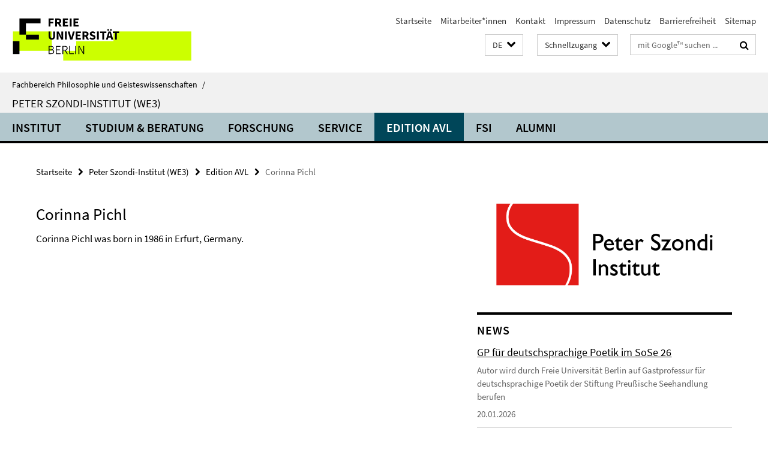

--- FILE ---
content_type: text/html; charset=utf-8
request_url: https://www.geisteswissenschaften.fu-berlin.de/we03/index.html?comp=navbar&irq=1&pm=0
body_size: 5166
content:
<!-- BEGIN Fragment default/26011920/navbar-wrapper/20706727/1708594602/?201441:1800 -->
<!-- BEGIN Fragment default/26011920/navbar/b430c1e892204e3e3707286af41ca0d9d3d1c4bb/?180531:86400 -->
<nav class="main-nav-container no-print nocontent" style="display: none;"><div class="container main-nav-container-inner"><div class="main-nav-scroll-buttons" style="display:none"><div id="main-nav-btn-scroll-left" role="button"><div class="fa fa-angle-left"></div></div><div id="main-nav-btn-scroll-right" role="button"><div class="fa fa-angle-right"></div></div></div><div class="main-nav-toggle"><span class="main-nav-toggle-text">Menü</span><span class="main-nav-toggle-icon"><span class="line"></span><span class="line"></span><span class="line"></span></span></div><ul class="main-nav level-1" id="fub-main-nav"><li class="main-nav-item level-1 has-children" data-index="0" data-menu-item-path="/we03/institut" data-menu-shortened="0" id="main-nav-item-institut"><a class="main-nav-item-link level-1" href="/we03/institut/index.html">Institut</a><div class="icon-has-children"><div class="fa fa-angle-right"></div><div class="fa fa-angle-down"></div><div class="fa fa-angle-up"></div></div><div class="container main-nav-parent level-2" style="display:none"><a class="main-nav-item-link level-1" href="/we03/institut/index.html"><span>Zur Übersichtsseite Institut</span></a></div><ul class="main-nav level-2"><li class="main-nav-item level-2 " data-menu-item-path="/we03/institut/termine"><a class="main-nav-item-link level-2" href="/we03/institut/termine/index.html">Termine am Institut</a></li><li class="main-nav-item level-2 " data-menu-item-path="/we03/institut/Profil"><a class="main-nav-item-link level-2" href="/we03/institut/Profil/index.html">Profil</a></li><li class="main-nav-item level-2 " data-menu-item-path="/we03/institut/Schwerpunkte"><a class="main-nav-item-link level-2" href="/we03/institut/Schwerpunkte/index.html">Schwerpunkte</a></li><li class="main-nav-item level-2 has-children" data-menu-item-path="/we03/institut/mitarbeiter"><a class="main-nav-item-link level-2" href="/we03/institut/mitarbeiter/index.html">Mitarbeiter*innen</a><div class="icon-has-children"><div class="fa fa-angle-right"></div><div class="fa fa-angle-down"></div><div class="fa fa-angle-up"></div></div><ul class="main-nav level-3"><li class="main-nav-item level-3 " data-menu-item-path="/we03/institut/mitarbeiter/Sekretariate"><a class="main-nav-item-link level-3" href="/we03/institut/mitarbeiter/Sekretariate/index.html">Sekretariate</a></li><li class="main-nav-item level-3 " data-menu-item-path="/we03/institut/mitarbeiter/ProfessorInnen"><a class="main-nav-item-link level-3" href="/we03/institut/mitarbeiter/ProfessorInnen/index.html">Professor*innen</a></li><li class="main-nav-item level-3 " data-menu-item-path="/we03/institut/mitarbeiter/wissmitarbeiter"><a class="main-nav-item-link level-3" href="/we03/institut/mitarbeiter/wissmitarbeiter/index.html">Wissenschaftliche Mitarbeiter*innen</a></li><li class="main-nav-item level-3 " data-menu-item-path="/we03/institut/mitarbeiter/WiMi_Drittmittel"><a class="main-nav-item-link level-3" href="/we03/institut/mitarbeiter/WiMi_Drittmittel/index.html">Mitarbeiter*innen in Drittmittel-Projekten</a></li><li class="main-nav-item level-3 " data-menu-item-path="/we03/institut/mitarbeiter/privatdozenten"><a class="main-nav-item-link level-3" href="/we03/institut/mitarbeiter/privatdozenten/index.html">Privatdozent*innen</a></li><li class="main-nav-item level-3 " data-menu-item-path="/we03/institut/mitarbeiter/Lehrbeauftragte"><a class="main-nav-item-link level-3" href="/we03/institut/mitarbeiter/Lehrbeauftragte/index.html">Lehrbeauftragte</a></li><li class="main-nav-item level-3 " data-menu-item-path="/we03/institut/mitarbeiter/Stud_-Hilfskraefte"><a class="main-nav-item-link level-3" href="/we03/institut/mitarbeiter/Stud_-Hilfskraefte/index.html">Studentische Hilfskräfte</a></li><li class="main-nav-item level-3 has-children" data-menu-item-path="/we03/institut/mitarbeiter/ehemalige"><a class="main-nav-item-link level-3" href="/we03/institut/mitarbeiter/ehemalige/index.html">Ehemalige Mitarbeiter*innen</a><div class="icon-has-children"><div class="fa fa-angle-right"></div><div class="fa fa-angle-down"></div><div class="fa fa-angle-up"></div></div><ul class="main-nav level-4"><li class="main-nav-item level-4 " data-menu-item-path="/we03/institut/mitarbeiter/ehemalige/Achtnich"><a class="main-nav-item-link level-4" href="/we03/institut/mitarbeiter/ehemalige/Achtnich/index.html">Dr. Leonie Achtnich</a></li></ul></li></ul></li><li class="main-nav-item level-2 has-children" data-menu-item-path="/we03/institut/gastprofessuren"><a class="main-nav-item-link level-2" href="/we03/institut/gastprofessuren/index.html">Gastprofessuren</a><div class="icon-has-children"><div class="fa fa-angle-right"></div><div class="fa fa-angle-down"></div><div class="fa fa-angle-up"></div></div><ul class="main-nav level-3"><li class="main-nav-item level-3 has-children" data-menu-item-path="/we03/institut/gastprofessuren/samuel_fischer"><a class="main-nav-item-link level-3" href="/we03/institut/gastprofessuren/samuel_fischer/index.html">Samuel Fischer-Gastprofessur</a><div class="icon-has-children"><div class="fa fa-angle-right"></div><div class="fa fa-angle-down"></div><div class="fa fa-angle-up"></div></div><ul class="main-nav level-4"><li class="main-nav-item level-4 " data-menu-item-path="/we03/institut/gastprofessuren/samuel_fischer/Joshua-Cohen"><a class="main-nav-item-link level-4" href="/we03/institut/gastprofessuren/samuel_fischer/Joshua-Cohen/index.html">Joshua Cohen (WS 2017/18)</a></li><li class="main-nav-item level-4 " data-menu-item-path="/we03/institut/gastprofessuren/samuel_fischer/Lavinia-Greenlaw"><a class="main-nav-item-link level-4" href="/we03/institut/gastprofessuren/samuel_fischer/Lavinia-Greenlaw/index.html">Lavinia Greenlaw (SoSe 2017)</a></li><li class="main-nav-item level-4 " data-menu-item-path="/we03/institut/gastprofessuren/samuel_fischer/Abdou-Waberi"><a class="main-nav-item-link level-4" href="/we03/institut/gastprofessuren/samuel_fischer/Abdou-Waberi/index.html">Abdourahman Waberi (WS 2016/17)</a></li><li class="main-nav-item level-4 " data-menu-item-path="/we03/institut/gastprofessuren/samuel_fischer/Edouard_Louis"><a class="main-nav-item-link level-4" href="/we03/institut/gastprofessuren/samuel_fischer/Edouard_Louis/index.html">Edouard Louis (SoSe 2018)</a></li><li class="main-nav-item level-4 " data-menu-item-path="/we03/institut/gastprofessuren/samuel_fischer/Teresa-Praeauer"><a class="main-nav-item-link level-4" href="/we03/institut/gastprofessuren/samuel_fischer/Teresa-Praeauer/index.html">Teresa Präauer (SoSe 2016)</a></li><li class="main-nav-item level-4 " data-menu-item-path="/we03/institut/gastprofessuren/samuel_fischer/Alice-Oswald-15-16"><a class="main-nav-item-link level-4" href="/we03/institut/gastprofessuren/samuel_fischer/Alice-Oswald-15-16/index.html">Alice Oswald (WS 15/16)</a></li><li class="main-nav-item level-4 " data-menu-item-path="/we03/institut/gastprofessuren/samuel_fischer/Jerofejew"><a class="main-nav-item-link level-4" href="/we03/institut/gastprofessuren/samuel_fischer/Jerofejew/index.html">Viktor Jerofejew (SoSe 2015)</a></li><li class="main-nav-item level-4 " data-menu-item-path="/we03/institut/gastprofessuren/samuel_fischer/Wajsbrot"><a class="main-nav-item-link level-4" href="/we03/institut/gastprofessuren/samuel_fischer/Wajsbrot/index.html">Cécile Wajsbrot WS 2014/15)</a></li><li class="main-nav-item level-4 " data-menu-item-path="/we03/institut/gastprofessuren/samuel_fischer/Hector_Abad"><a class="main-nav-item-link level-4" href="/we03/institut/gastprofessuren/samuel_fischer/Hector_Abad/index.html">Héctor Abad (SoSe 2014)</a></li><li class="main-nav-item level-4 " data-menu-item-path="/we03/institut/gastprofessuren/samuel_fischer/David_Hinton"><a class="main-nav-item-link level-4" href="/we03/institut/gastprofessuren/samuel_fischer/David_Hinton/index.html">David Hinton</a></li><li class="main-nav-item level-4 " data-menu-item-path="/we03/institut/gastprofessuren/samuel_fischer/Andrew_Sean_Greer"><a class="main-nav-item-link level-4" href="/we03/institut/gastprofessuren/samuel_fischer/Andrew_Sean_Greer/index.html">Andrew Sean Greer</a></li><li class="main-nav-item level-4 " data-menu-item-path="/we03/institut/gastprofessuren/samuel_fischer/Cercas-Mena"><a class="main-nav-item-link level-4" href="/we03/institut/gastprofessuren/samuel_fischer/Cercas-Mena/index.html">Jose Javier Cercas Mena</a></li><li class="main-nav-item level-4 " data-menu-item-path="/we03/institut/gastprofessuren/samuel_fischer/Abdelwahab_Meddeb"><a class="main-nav-item-link level-4" href="/we03/institut/gastprofessuren/samuel_fischer/Abdelwahab_Meddeb/index.html">Abdelwahab Meddeb</a></li><li class="main-nav-item level-4 " data-menu-item-path="/we03/institut/gastprofessuren/samuel_fischer/Nedim_Guersel"><a class="main-nav-item-link level-4" href="/we03/institut/gastprofessuren/samuel_fischer/Nedim_Guersel/index.html">Nedim Gürsel</a></li><li class="main-nav-item level-4 " data-menu-item-path="/we03/institut/gastprofessuren/samuel_fischer/kehlmann_thirlwell"><a class="main-nav-item-link level-4" href="/we03/institut/gastprofessuren/samuel_fischer/kehlmann_thirlwell/index.html">Daniel Kehlmann &amp; Adam Thirlwell</a></li><li class="main-nav-item level-4 " data-menu-item-path="/we03/institut/gastprofessuren/samuel_fischer/Sara-Stridsberg"><a class="main-nav-item-link level-4" href="/we03/institut/gastprofessuren/samuel_fischer/Sara-Stridsberg/index.html">Sara Stridsberg</a></li><li class="main-nav-item level-4 " data-menu-item-path="/we03/institut/gastprofessuren/samuel_fischer/venclova"><a class="main-nav-item-link level-4" href="/we03/institut/gastprofessuren/samuel_fischer/venclova/index.html">Tomas Venclova</a></li><li class="main-nav-item level-4 " data-menu-item-path="/we03/institut/gastprofessuren/samuel_fischer/cartarescu"><a class="main-nav-item-link level-4" href="/we03/institut/gastprofessuren/samuel_fischer/cartarescu/index.html">Mircea Cărtărescu</a></li><li class="main-nav-item level-4 " data-menu-item-path="/we03/institut/gastprofessuren/samuel_fischer/powers"><a class="main-nav-item-link level-4" href="/we03/institut/gastprofessuren/samuel_fischer/powers/index.html">Richard Powers</a></li><li class="main-nav-item level-4 " data-menu-item-path="/we03/institut/gastprofessuren/samuel_fischer/schrott"><a class="main-nav-item-link level-4" href="/we03/institut/gastprofessuren/samuel_fischer/schrott/index.html">Raoul Schrott</a></li><li class="main-nav-item level-4 " data-menu-item-path="/we03/institut/gastprofessuren/samuel_fischer/Constance-Debre"><a class="main-nav-item-link level-4" href="/we03/institut/gastprofessuren/samuel_fischer/Constance-Debre/index.html">Constance Debré</a></li><li class="main-nav-item level-4 " data-menu-item-path="/we03/institut/gastprofessuren/samuel_fischer/Batuman"><a class="main-nav-item-link level-4" href="/we03/institut/gastprofessuren/samuel_fischer/Batuman/index.html">Elif Batuman (WS 20/21)</a></li><li class="main-nav-item level-4 " data-menu-item-path="/we03/institut/gastprofessuren/samuel_fischer/Lina_Meruane"><a class="main-nav-item-link level-4" href="/we03/institut/gastprofessuren/samuel_fischer/Lina_Meruane/index.html">Lina  Meruane SoSe 2022</a></li><li class="main-nav-item level-4 " data-menu-item-path="/we03/institut/gastprofessuren/samuel_fischer/Dalembert"><a class="main-nav-item-link level-4" href="/we03/institut/gastprofessuren/samuel_fischer/Dalembert/index.html">Louis-Philippe Dalembert (WS 18/19)</a></li><li class="main-nav-item level-4 " data-menu-item-path="/we03/institut/gastprofessuren/samuel_fischer/haber"><a class="main-nav-item-link level-4" href="/we03/institut/gastprofessuren/samuel_fischer/haber/index.html">Mark Haber</a></li><li class="main-nav-item level-4 " data-menu-item-path="/we03/institut/gastprofessuren/samuel_fischer/Media-Carvalho"><a class="main-nav-item-link level-4" href="/we03/institut/gastprofessuren/samuel_fischer/Media-Carvalho/index.html">Media</a></li><li class="main-nav-item level-4 " data-menu-item-path="/we03/institut/gastprofessuren/samuel_fischer/campbell"><a class="main-nav-item-link level-4" href="/we03/institut/gastprofessuren/samuel_fischer/campbell/index.html">Nancy Campbell</a></li><li class="main-nav-item level-4 " data-menu-item-path="/we03/institut/gastprofessuren/samuel_fischer/powerpaola"><a class="main-nav-item-link level-4" href="/we03/institut/gastprofessuren/samuel_fischer/powerpaola/index.html">Powerpaola</a></li><li class="main-nav-item level-4 " data-menu-item-path="/we03/institut/gastprofessuren/samuel_fischer/Hage"><a class="main-nav-item-link level-4" href="/we03/institut/gastprofessuren/samuel_fischer/Hage/index.html">Rawi Hage</a></li><li class="main-nav-item level-4 " data-menu-item-path="/we03/institut/gastprofessuren/samuel_fischer/Schweblin"><a class="main-nav-item-link level-4" href="/we03/institut/gastprofessuren/samuel_fischer/Schweblin/index.html">Samanta Schweblin</a></li><li class="main-nav-item level-4 " data-menu-item-path="/we03/institut/gastprofessuren/samuel_fischer/Tash-Aw"><a class="main-nav-item-link level-4" href="/we03/institut/gastprofessuren/samuel_fischer/Tash-Aw/index.html">Tash Aw</a></li><li class="main-nav-item level-4 " data-menu-item-path="/we03/institut/gastprofessuren/samuel_fischer/Vasquez"><a class="main-nav-item-link level-4" href="/we03/institut/gastprofessuren/samuel_fischer/Vasquez/index.html">Vasquez</a></li><li class="main-nav-item level-4 " data-menu-item-path="/we03/institut/gastprofessuren/samuel_fischer/guo"><a class="main-nav-item-link level-4" href="/we03/institut/gastprofessuren/samuel_fischer/guo/index.html">Xiaolu Guo (WS 2022/23)</a></li></ul></li><li class="main-nav-item level-3 has-children" data-menu-item-path="/we03/institut/gastprofessuren/Berliner-Literaturpreis"><a class="main-nav-item-link level-3" href="/we03/institut/gastprofessuren/Berliner-Literaturpreis/index.html">Gastprofessur für deutschsprachige Poetik</a><div class="icon-has-children"><div class="fa fa-angle-right"></div><div class="fa fa-angle-down"></div><div class="fa fa-angle-up"></div></div><ul class="main-nav level-4"><li class="main-nav-item level-4 " data-menu-item-path="/we03/institut/gastprofessuren/Berliner-Literaturpreis/Ilma-Rakusa"><a class="main-nav-item-link level-4" href="/we03/institut/gastprofessuren/Berliner-Literaturpreis/Ilma-Rakusa/index.html">Ilma Rakusa</a></li><li class="main-nav-item level-4 " data-menu-item-path="/we03/institut/gastprofessuren/Berliner-Literaturpreis/Feridun-Zaimoglu"><a class="main-nav-item-link level-4" href="/we03/institut/gastprofessuren/Berliner-Literaturpreis/Feridun-Zaimoglu/index.html">Feridun Zaimoglu</a></li><li class="main-nav-item level-4 " data-menu-item-path="/we03/institut/gastprofessuren/Berliner-Literaturpreis/Olga-Martynova"><a class="main-nav-item-link level-4" href="/we03/institut/gastprofessuren/Berliner-Literaturpreis/Olga-Martynova/index.html">Olga Martynova</a></li><li class="main-nav-item level-4 " data-menu-item-path="/we03/institut/gastprofessuren/Berliner-Literaturpreis/Hans-Joachim-Schaedlich"><a class="main-nav-item-link level-4" href="/we03/institut/gastprofessuren/Berliner-Literaturpreis/Hans-Joachim-Schaedlich/index.html">Hans Joachim Schädlich</a></li><li class="main-nav-item level-4 " data-menu-item-path="/we03/institut/gastprofessuren/Berliner-Literaturpreis/Baerfuss"><a class="main-nav-item-link level-4" href="/we03/institut/gastprofessuren/Berliner-Literaturpreis/Baerfuss/index.html">Lukas Bärfuss</a></li><li class="main-nav-item level-4 " data-menu-item-path="/we03/institut/gastprofessuren/Berliner-Literaturpreis/Rainald-Goetz"><a class="main-nav-item-link level-4" href="/we03/institut/gastprofessuren/Berliner-Literaturpreis/Rainald-Goetz/index.html">Rainald Goetz</a></li><li class="main-nav-item level-4 " data-menu-item-path="/we03/institut/gastprofessuren/Berliner-Literaturpreis/Thomas-Lehr"><a class="main-nav-item-link level-4" href="/we03/institut/gastprofessuren/Berliner-Literaturpreis/Thomas-Lehr/index.html">Thomas Lehr</a></li><li class="main-nav-item level-4 " data-menu-item-path="/we03/institut/gastprofessuren/Berliner-Literaturpreis/Sibylle-Lewitscharoff"><a class="main-nav-item-link level-4" href="/we03/institut/gastprofessuren/Berliner-Literaturpreis/Sibylle-Lewitscharoff/index.html">Sibylle Lewitscharoff</a></li><li class="main-nav-item level-4 " data-menu-item-path="/we03/institut/gastprofessuren/Berliner-Literaturpreis/Ilija-Trojanow"><a class="main-nav-item-link level-4" href="/we03/institut/gastprofessuren/Berliner-Literaturpreis/Ilija-Trojanow/index.html">Ilija Trojanow</a></li><li class="main-nav-item level-4 " data-menu-item-path="/we03/institut/gastprofessuren/Berliner-Literaturpreis/Durs-Gruenbein"><a class="main-nav-item-link level-4" href="/we03/institut/gastprofessuren/Berliner-Literaturpreis/Durs-Gruenbein/index.html">Durs Grünbein</a></li><li class="main-nav-item level-4 " data-menu-item-path="/we03/institut/gastprofessuren/Berliner-Literaturpreis/Herta-Mueller"><a class="main-nav-item-link level-4" href="/we03/institut/gastprofessuren/Berliner-Literaturpreis/Herta-Mueller/index.html">Herta Müller</a></li><li class="main-nav-item level-4 " data-menu-item-path="/we03/institut/gastprofessuren/Berliner-Literaturpreis/Abbas-Khider"><a class="main-nav-item-link level-4" href="/we03/institut/gastprofessuren/Berliner-Literaturpreis/Abbas-Khider/index.html">Abbas Khider</a></li><li class="main-nav-item level-4 " data-menu-item-path="/we03/institut/gastprofessuren/Berliner-Literaturpreis/Clemens-Setz"><a class="main-nav-item-link level-4" href="/we03/institut/gastprofessuren/Berliner-Literaturpreis/Clemens-Setz/index.html">Clemens J. Setz</a></li><li class="main-nav-item level-4 " data-menu-item-path="/we03/institut/gastprofessuren/Berliner-Literaturpreis/Dea-Loher"><a class="main-nav-item-link level-4" href="/we03/institut/gastprofessuren/Berliner-Literaturpreis/Dea-Loher/index.html">Dea Loher</a></li><li class="main-nav-item level-4 " data-menu-item-path="/we03/institut/gastprofessuren/Berliner-Literaturpreis/Felicitas_Hoppe"><a class="main-nav-item-link level-4" href="/we03/institut/gastprofessuren/Berliner-Literaturpreis/Felicitas_Hoppe/index.html">Felicitas Hoppe</a></li><li class="main-nav-item level-4 " data-menu-item-path="/we03/institut/gastprofessuren/Berliner-Literaturpreis/Lukas-Baerfuss"><a class="main-nav-item-link level-4" href="/we03/institut/gastprofessuren/Berliner-Literaturpreis/Lukas-Baerfuss/index.html">Lukas Bärfuss</a></li><li class="main-nav-item level-4 " data-menu-item-path="/we03/institut/gastprofessuren/Berliner-Literaturpreis/Lutz-Seiler"><a class="main-nav-item-link level-4" href="/we03/institut/gastprofessuren/Berliner-Literaturpreis/Lutz-Seiler/index.html">Lutz Seiler</a></li><li class="main-nav-item level-4 " data-menu-item-path="/we03/institut/gastprofessuren/Berliner-Literaturpreis/Marion-Poschmann"><a class="main-nav-item-link level-4" href="/we03/institut/gastprofessuren/Berliner-Literaturpreis/Marion-Poschmann/index.html">Marion Poschmann</a></li><li class="main-nav-item level-4 " data-menu-item-path="/we03/institut/gastprofessuren/Berliner-Literaturpreis/Monika-Rinck"><a class="main-nav-item-link level-4" href="/we03/institut/gastprofessuren/Berliner-Literaturpreis/Monika-Rinck/index.html">Monika Rinck</a></li><li class="main-nav-item level-4 " data-menu-item-path="/we03/institut/gastprofessuren/Berliner-Literaturpreis/Steffen-Mensching"><a class="main-nav-item-link level-4" href="/we03/institut/gastprofessuren/Berliner-Literaturpreis/Steffen-Mensching/index.html">Steffen Mensching</a></li><li class="main-nav-item level-4 " data-menu-item-path="/we03/institut/gastprofessuren/Berliner-Literaturpreis/Thomas-Meinecke"><a class="main-nav-item-link level-4" href="/we03/institut/gastprofessuren/Berliner-Literaturpreis/Thomas-Meinecke/index.html">Thomas Meinecke</a></li><li class="main-nav-item level-4 " data-menu-item-path="/we03/institut/gastprofessuren/Berliner-Literaturpreis/Ulrich-Peltzer"><a class="main-nav-item-link level-4" href="/we03/institut/gastprofessuren/Berliner-Literaturpreis/Ulrich-Peltzer/index.html">Ulrich Peltzer</a></li></ul></li><li class="main-nav-item level-3 has-children" data-menu-item-path="/we03/institut/gastprofessuren/august_schlegel_Poetik_Uebersetzung"><a class="main-nav-item-link level-3" href="/we03/institut/gastprofessuren/august_schlegel_Poetik_Uebersetzung/index.html">A. W. von Schlegel-Gastprofessur</a><div class="icon-has-children"><div class="fa fa-angle-right"></div><div class="fa fa-angle-down"></div><div class="fa fa-angle-up"></div></div><ul class="main-nav level-4"><li class="main-nav-item level-4 " data-menu-item-path="/we03/institut/gastprofessuren/august_schlegel_Poetik_Uebersetzung/Christian-Hansen"><a class="main-nav-item-link level-4" href="/we03/institut/gastprofessuren/august_schlegel_Poetik_Uebersetzung/Christian-Hansen/index.html">Christian Hansen</a></li><li class="main-nav-item level-4 " data-menu-item-path="/we03/institut/gastprofessuren/august_schlegel_Poetik_Uebersetzung/heibert"><a class="main-nav-item-link level-4" href="/we03/institut/gastprofessuren/august_schlegel_Poetik_Uebersetzung/heibert/index.html">Frank Heibert</a></li><li class="main-nav-item level-4 " data-menu-item-path="/we03/institut/gastprofessuren/august_schlegel_Poetik_Uebersetzung/Birkenhauer"><a class="main-nav-item-link level-4" href="/we03/institut/gastprofessuren/august_schlegel_Poetik_Uebersetzung/Birkenhauer/index.html">Anne Birkenhauer</a></li><li class="main-nav-item level-4 " data-menu-item-path="/we03/institut/gastprofessuren/august_schlegel_Poetik_Uebersetzung/Edl"><a class="main-nav-item-link level-4" href="/we03/institut/gastprofessuren/august_schlegel_Poetik_Uebersetzung/Edl/index.html">Elisabeth Edl</a></li><li class="main-nav-item level-4 " data-menu-item-path="/we03/institut/gastprofessuren/august_schlegel_Poetik_Uebersetzung/tietze"><a class="main-nav-item-link level-4" href="/we03/institut/gastprofessuren/august_schlegel_Poetik_Uebersetzung/tietze/index.html">Rosemarie Tietze</a></li><li class="main-nav-item level-4 " data-menu-item-path="/we03/institut/gastprofessuren/august_schlegel_Poetik_Uebersetzung/kuehl"><a class="main-nav-item-link level-4" href="/we03/institut/gastprofessuren/august_schlegel_Poetik_Uebersetzung/kuehl/index.html">Olaf Kühl</a></li><li class="main-nav-item level-4 " data-menu-item-path="/we03/institut/gastprofessuren/august_schlegel_Poetik_Uebersetzung/lange"><a class="main-nav-item-link level-4" href="/we03/institut/gastprofessuren/august_schlegel_Poetik_Uebersetzung/lange/index.html">Susanne Lange</a></li><li class="main-nav-item level-4 " data-menu-item-path="/we03/institut/gastprofessuren/august_schlegel_Poetik_Uebersetzung/weidner"><a class="main-nav-item-link level-4" href="/we03/institut/gastprofessuren/august_schlegel_Poetik_Uebersetzung/weidner/index.html">Stefan Weidner</a></li><li class="main-nav-item level-4 " data-menu-item-path="/we03/institut/gastprofessuren/august_schlegel_Poetik_Uebersetzung/Tretner_WS-20-21"><a class="main-nav-item-link level-4" href="/we03/institut/gastprofessuren/august_schlegel_Poetik_Uebersetzung/Tretner_WS-20-21/index.html">Andreas Tretner</a></li><li class="main-nav-item level-4 " data-menu-item-path="/we03/institut/gastprofessuren/august_schlegel_Poetik_Uebersetzung/Esther-Kinsky"><a class="main-nav-item-link level-4" href="/we03/institut/gastprofessuren/august_schlegel_Poetik_Uebersetzung/Esther-Kinsky/index.html">Esther Kinsky</a></li><li class="main-nav-item level-4 " data-menu-item-path="/we03/institut/gastprofessuren/august_schlegel_Poetik_Uebersetzung/guenther"><a class="main-nav-item-link level-4" href="/we03/institut/gastprofessuren/august_schlegel_Poetik_Uebersetzung/guenther/index.html">Frank Günther</a></li><li class="main-nav-item level-4 " data-menu-item-path="/we03/institut/gastprofessuren/august_schlegel_Poetik_Uebersetzung/Leupold_WS_18-19"><a class="main-nav-item-link level-4" href="/we03/institut/gastprofessuren/august_schlegel_Poetik_Uebersetzung/Leupold_WS_18-19/index.html">Gabriele Leupold</a></li><li class="main-nav-item level-4 " data-menu-item-path="/we03/institut/gastprofessuren/august_schlegel_Poetik_Uebersetzung/Noelle"><a class="main-nav-item-link level-4" href="/we03/institut/gastprofessuren/august_schlegel_Poetik_Uebersetzung/Noelle/index.html">Karen Noelle</a></li><li class="main-nav-item level-4 " data-menu-item-path="/we03/institut/gastprofessuren/august_schlegel_Poetik_Uebersetzung/Betz"><a class="main-nav-item-link level-4" href="/we03/institut/gastprofessuren/august_schlegel_Poetik_Uebersetzung/Betz/index.html">Karin Betz</a></li><li class="main-nav-item level-4 " data-menu-item-path="/we03/institut/gastprofessuren/august_schlegel_Poetik_Uebersetzung/mandelkow"><a class="main-nav-item-link level-4" href="/we03/institut/gastprofessuren/august_schlegel_Poetik_Uebersetzung/mandelkow/index.html">Miriam Mandelkow</a></li><li class="main-nav-item level-4 " data-menu-item-path="/we03/institut/gastprofessuren/august_schlegel_Poetik_Uebersetzung/Bernofsky"><a class="main-nav-item-link level-4" href="/we03/institut/gastprofessuren/august_schlegel_Poetik_Uebersetzung/Bernofsky/index.html">Susan Bernofsky</a></li><li class="main-nav-item level-4 " data-menu-item-path="/we03/institut/gastprofessuren/august_schlegel_Poetik_Uebersetzung/weiler"><a class="main-nav-item-link level-4" href="/we03/institut/gastprofessuren/august_schlegel_Poetik_Uebersetzung/weiler/index.html">Thomas Weiler</a></li><li class="main-nav-item level-4 " data-menu-item-path="/we03/institut/gastprofessuren/august_schlegel_Poetik_Uebersetzung/Wolf_WS_19-20"><a class="main-nav-item-link level-4" href="/we03/institut/gastprofessuren/august_schlegel_Poetik_Uebersetzung/Wolf_WS_19-20/index.html">Uljana Wolf</a></li></ul></li></ul></li><li class="main-nav-item level-2 has-children" data-menu-item-path="/we03/institut/Institutsgeschichte"><a class="main-nav-item-link level-2" href="/we03/institut/Institutsgeschichte/index.html">Geschichte</a><div class="icon-has-children"><div class="fa fa-angle-right"></div><div class="fa fa-angle-down"></div><div class="fa fa-angle-up"></div></div><ul class="main-nav level-3"><li class="main-nav-item level-3 has-children" data-menu-item-path="/we03/institut/Institutsgeschichte/AVL-Institutsjubilaeen"><a class="main-nav-item-link level-3" href="/we03/institut/Institutsgeschichte/AVL-Institutsjubilaeen/index.html">AVL-Institutsjubiläen</a><div class="icon-has-children"><div class="fa fa-angle-right"></div><div class="fa fa-angle-down"></div><div class="fa fa-angle-up"></div></div><ul class="main-nav level-4"><li class="main-nav-item level-4 " data-menu-item-path="/we03/institut/Institutsgeschichte/AVL-Institutsjubilaeen/50-Jahre-AVL-2015"><a class="main-nav-item-link level-4" href="/we03/institut/Institutsgeschichte/AVL-Institutsjubilaeen/50-Jahre-AVL-2015/index.html">50 Jahre AVL - 16.12.2015</a></li><li class="main-nav-item level-4 " data-menu-item-path="/we03/institut/Institutsgeschichte/AVL-Institutsjubilaeen/rede_mattenklott"><a class="main-nav-item-link level-4" href="/we03/institut/Institutsgeschichte/AVL-Institutsjubilaeen/rede_mattenklott/index.html">30 Jahre AVL - Rede von Gert Mattenklott (1996)</a></li><li class="main-nav-item level-4 " data-menu-item-path="/we03/institut/Institutsgeschichte/AVL-Institutsjubilaeen/rede-laemmert"><a class="main-nav-item-link level-4" href="/we03/institut/Institutsgeschichte/AVL-Institutsjubilaeen/rede-laemmert/index.html">30 Jahre AVL - Rede von Eberhard Lämmert (1996)</a></li></ul></li><li class="main-nav-item level-3 has-children" data-menu-item-path="/we03/institut/Institutsgeschichte/AVL-Publikationen"><a class="main-nav-item-link level-3" href="/we03/institut/Institutsgeschichte/AVL-Publikationen/index.html">AVL-Publikationen</a><div class="icon-has-children"><div class="fa fa-angle-right"></div><div class="fa fa-angle-down"></div><div class="fa fa-angle-up"></div></div><ul class="main-nav level-4"><li class="main-nav-item level-4 " data-menu-item-path="/we03/institut/Institutsgeschichte/AVL-Publikationen/peter-szondi-Briefe-1993"><a class="main-nav-item-link level-4" href="/we03/institut/Institutsgeschichte/AVL-Publikationen/peter-szondi-Briefe-1993/index.html">1993 - Die Szondi-Briefe</a></li><li class="main-nav-item level-4 " data-menu-item-path="/we03/institut/Institutsgeschichte/AVL-Publikationen/Fassungen"><a class="main-nav-item-link level-4" href="/we03/institut/Institutsgeschichte/AVL-Publikationen/Fassungen/index.html">1992-96, AVL-Zeitschrift: Fassungen 1-5</a></li></ul></li><li class="main-nav-item level-3 has-children" data-menu-item-path="/we03/institut/Institutsgeschichte/Nachrufe"><a class="main-nav-item-link level-3" href="/we03/institut/Institutsgeschichte/Nachrufe/index.html">Nachrufe</a><div class="icon-has-children"><div class="fa fa-angle-right"></div><div class="fa fa-angle-down"></div><div class="fa fa-angle-up"></div></div><ul class="main-nav level-4"><li class="main-nav-item level-4 " data-menu-item-path="/we03/institut/Institutsgeschichte/Nachrufe/Werner-Hamacher"><a class="main-nav-item-link level-4" href="/we03/institut/Institutsgeschichte/Nachrufe/Werner-Hamacher/index.html">Werner Hamacher  (1948-2017)</a></li><li class="main-nav-item level-4 " data-menu-item-path="/we03/institut/Institutsgeschichte/Nachrufe/Hella-Tiedemann"><a class="main-nav-item-link level-4" href="/we03/institut/Institutsgeschichte/Nachrufe/Hella-Tiedemann/index.html">Hella Tiedemann (1936-2016)</a></li><li class="main-nav-item level-4 " data-menu-item-path="/we03/institut/Institutsgeschichte/Nachrufe/Eberhard-Laemmert"><a class="main-nav-item-link level-4" href="/we03/institut/Institutsgeschichte/Nachrufe/Eberhard-Laemmert/index.html">Eberhard Lämmert (1924-2014)</a></li></ul></li></ul></li><li class="main-nav-item level-2 has-children" data-menu-item-path="/we03/institut/Veranstaltungen"><a class="main-nav-item-link level-2" href="/we03/institut/Veranstaltungen/index.html">Veranstaltungen</a><div class="icon-has-children"><div class="fa fa-angle-right"></div><div class="fa fa-angle-down"></div><div class="fa fa-angle-up"></div></div><ul class="main-nav level-3"><li class="main-nav-item level-3 " data-menu-item-path="/we03/institut/Veranstaltungen/Szondi-Lecture"><a class="main-nav-item-link level-3" href="/we03/institut/Veranstaltungen/Szondi-Lecture/index.html">Szondi-Lecture</a></li><li class="main-nav-item level-3 " data-menu-item-path="/we03/institut/Veranstaltungen/Szondi-Tage"><a class="main-nav-item-link level-3" href="/we03/institut/Veranstaltungen/Szondi-Tage/index.html">Szondi-Tage ab 2022</a></li></ul></li></ul></li><li class="main-nav-item level-1 has-children" data-index="1" data-menu-item-path="/we03/studium" data-menu-shortened="0" id="main-nav-item-studium"><a class="main-nav-item-link level-1" href="/we03/studium/index.html">Studium &amp; Beratung</a><div class="icon-has-children"><div class="fa fa-angle-right"></div><div class="fa fa-angle-down"></div><div class="fa fa-angle-up"></div></div><div class="container main-nav-parent level-2" style="display:none"><a class="main-nav-item-link level-1" href="/we03/studium/index.html"><span>Zur Übersichtsseite Studium &amp; Beratung</span></a></div><ul class="main-nav level-2"><li class="main-nav-item level-2 has-children" data-menu-item-path="/we03/studium/Studiengaenge"><a class="main-nav-item-link level-2" href="/we03/studium/Studiengaenge/index.html">Studiengänge</a><div class="icon-has-children"><div class="fa fa-angle-right"></div><div class="fa fa-angle-down"></div><div class="fa fa-angle-up"></div></div><ul class="main-nav level-3"><li class="main-nav-item level-3 " data-menu-item-path="/we03/studium/Studiengaenge/bachelor-avl"><a class="main-nav-item-link level-3" href="/we03/studium/Studiengaenge/bachelor-avl/index.html">Bachelor AVL</a></li><li class="main-nav-item level-3 " data-menu-item-path="/we03/studium/Studiengaenge/master_avl"><a class="main-nav-item-link level-3" href="/we03/studium/Studiengaenge/master_avl/index.html">Master AVL</a></li><li class="main-nav-item level-3 " data-menu-item-path="/we03/studium/Studiengaenge/master-angewandte-literaturwissenschaft"><a class="main-nav-item-link level-3" href="/we03/studium/Studiengaenge/master-angewandte-literaturwissenschaft/index.html">Master für Angewandte Literaturwissenschaft</a></li></ul></li><li class="main-nav-item level-2 has-children" data-menu-item-path="/we03/studium/Studienberatung"><a class="main-nav-item-link level-2" href="/we03/studium/Studienberatung/index.html">Studienberatung</a><div class="icon-has-children"><div class="fa fa-angle-right"></div><div class="fa fa-angle-down"></div><div class="fa fa-angle-up"></div></div><ul class="main-nav level-3"><li class="main-nav-item level-3 " data-menu-item-path="/we03/studium/Studienberatung/Kontakt"><a class="main-nav-item-link level-3" href="/we03/studium/Studienberatung/Kontakt/index.html">Kontakt</a></li><li class="main-nav-item level-3 " data-menu-item-path="/we03/studium/Studienberatung/Anerkennungen"><a class="main-nav-item-link level-3" href="/we03/studium/Studienberatung/Anerkennungen/index.html">Anerkennungen</a></li><li class="main-nav-item level-3 " data-menu-item-path="/we03/studium/Studienberatung/studienordnungen-leitfaden"><a class="main-nav-item-link level-3" href="/we03/studium/Studienberatung/studienordnungen-leitfaden/index.html">Infos zu Arbeiten, Studien- und Prüfungsordnungen</a></li><li class="main-nav-item level-3 " data-menu-item-path="/we03/studium/Studienberatung/FAQ-fuer-AVL-Studierende"><a class="main-nav-item-link level-3" href="/we03/studium/Studienberatung/FAQ-fuer-AVL-Studierende/index.html">FAQ für AVL-Studierende</a></li><li class="main-nav-item level-3 " data-menu-item-path="/we03/studium/Studienberatung/FAQ-fuer-Studieninteressierte"><a class="main-nav-item-link level-3" href="/we03/studium/Studienberatung/FAQ-fuer-Studieninteressierte/index.html">FAQ für Studieninteressierte</a></li><li class="main-nav-item level-3 " data-menu-item-path="/we03/studium/Studienberatung/vorlesungsverzeichnis"><a class="main-nav-item-link level-3" href="/we03/studium/Studienberatung/vorlesungsverzeichnis/index.html">Vorlesungsverzeichnis</a></li></ul></li><li class="main-nav-item level-2 has-children" data-menu-item-path="/we03/studium/International"><a class="main-nav-item-link level-2" href="/we03/studium/International/index.html">International</a><div class="icon-has-children"><div class="fa fa-angle-right"></div><div class="fa fa-angle-down"></div><div class="fa fa-angle-up"></div></div><ul class="main-nav level-3"><li class="main-nav-item level-3 " data-menu-item-path="/we03/studium/International/Incomings"><a class="main-nav-item-link level-3" href="/we03/studium/International/Incomings/index.html">Incomings</a></li><li class="main-nav-item level-3 " data-menu-item-path="/we03/studium/International/Outgoings"><a class="main-nav-item-link level-3" href="/we03/studium/International/Outgoings/index.html">Outgoings: Erasmus</a></li></ul></li></ul></li><li class="main-nav-item level-1 has-children" data-index="2" data-menu-item-path="/we03/forschung" data-menu-shortened="0" id="main-nav-item-forschung"><a class="main-nav-item-link level-1" href="/we03/forschung/index.html">Forschung</a><div class="icon-has-children"><div class="fa fa-angle-right"></div><div class="fa fa-angle-down"></div><div class="fa fa-angle-up"></div></div><div class="container main-nav-parent level-2" style="display:none"><a class="main-nav-item-link level-1" href="/we03/forschung/index.html"><span>Zur Übersichtsseite Forschung</span></a></div><ul class="main-nav level-2"><li class="main-nav-item level-2 " data-menu-item-path="/we03/forschung/promotionsmoeglichkeiten"><a class="main-nav-item-link level-2" href="/we03/forschung/promotionsmoeglichkeiten/index.html">Promotionsmöglichkeiten</a></li><li class="main-nav-item level-2 has-children" data-menu-item-path="/we03/forschung/drittmittelprojekte"><a class="main-nav-item-link level-2" href="/we03/forschung/drittmittelprojekte/index.html">Drittmittelprojekte</a><div class="icon-has-children"><div class="fa fa-angle-right"></div><div class="fa fa-angle-down"></div><div class="fa fa-angle-up"></div></div><ul class="main-nav level-3"><li class="main-nav-item level-3 has-children" data-menu-item-path="/we03/forschung/drittmittelprojekte/dramanet"><a class="main-nav-item-link level-3" href="/we03/forschung/drittmittelprojekte/dramanet/index.html">DramaNet</a><div class="icon-has-children"><div class="fa fa-angle-right"></div><div class="fa fa-angle-down"></div><div class="fa fa-angle-up"></div></div><ul class="main-nav level-4"><li class="main-nav-item level-4 " data-menu-item-path="/we03/forschung/drittmittelprojekte/dramanet/about"><a class="main-nav-item-link level-4" href="/we03/forschung/drittmittelprojekte/dramanet/about/index.html">About</a></li><li class="main-nav-item level-4 " data-menu-item-path="/we03/forschung/drittmittelprojekte/dramanet/Team-_-Topics"><a class="main-nav-item-link level-4" href="/we03/forschung/drittmittelprojekte/dramanet/Team-_-Topics/index.html">Team &amp; Topics</a></li><li class="main-nav-item level-4 " data-menu-item-path="/we03/forschung/drittmittelprojekte/dramanet/conferences"><a class="main-nav-item-link level-4" href="/we03/forschung/drittmittelprojekte/dramanet/conferences/index.html">Conferences</a></li><li class="main-nav-item level-4 " data-menu-item-path="/we03/forschung/drittmittelprojekte/dramanet/cooperations"><a class="main-nav-item-link level-4" href="/we03/forschung/drittmittelprojekte/dramanet/cooperations/index.html">Cooperations</a></li><li class="main-nav-item level-4 " data-menu-item-path="/we03/forschung/drittmittelprojekte/dramanet/griseldis"><a class="main-nav-item-link level-4" href="/we03/forschung/drittmittelprojekte/dramanet/griseldis/index.html">Griseldis</a></li><li class="main-nav-item level-4 " data-menu-item-path="/we03/forschung/drittmittelprojekte/dramanet/contact"><a class="main-nav-item-link level-4" href="/we03/forschung/drittmittelprojekte/dramanet/contact/index.html">Contact</a></li></ul></li><li class="main-nav-item level-3 " data-menu-item-path="/we03/forschung/drittmittelprojekte/European_spa"><a class="main-nav-item-link level-3" href="/we03/forschung/drittmittelprojekte/European_spa/index.html">European Spa</a></li></ul></li><li class="main-nav-item level-2 " data-menu-item-path="/we03/forschung/forschungsverbuende"><a class="main-nav-item-link level-2" href="/we03/forschung/forschungsverbuende/index.html">Ehemalige Forschungsverbünde</a></li><li class="main-nav-item level-2 " data-menu-item-path="/we03/forschung/dissertationen"><a class="main-nav-item-link level-2" href="/we03/forschung/dissertationen/index.html">Dissertationsprojekte am Institut</a></li><li class="main-nav-item level-2 " data-menu-item-path="/we03/forschung/habilitationen"><a class="main-nav-item-link level-2" href="/we03/forschung/habilitationen/index.html">Habilitationsprojekte am Institut</a></li></ul></li><li class="main-nav-item level-1 has-children" data-index="3" data-menu-item-path="/we03/service" data-menu-shortened="0" id="main-nav-item-service"><a class="main-nav-item-link level-1" href="/we03/service/index.html">Service</a><div class="icon-has-children"><div class="fa fa-angle-right"></div><div class="fa fa-angle-down"></div><div class="fa fa-angle-up"></div></div><div class="container main-nav-parent level-2" style="display:none"><a class="main-nav-item-link level-1" href="/we03/service/index.html"><span>Zur Übersichtsseite Service</span></a></div><ul class="main-nav level-2"><li class="main-nav-item level-2 " data-menu-item-path="/we03/service/Registrierung-AVL-Mailinglist"><a class="main-nav-item-link level-2" href="/we03/service/Registrierung-AVL-Mailinglist/index.html">Registrierung AVL Mailing List</a></li><li class="main-nav-item level-2 " data-menu-item-path="/we03/service/Registrierung-AVL-Master"><a class="main-nav-item-link level-2" href="/we03/service/Registrierung-AVL-Master/index.html">Registrierung für AVL-Master-Studierende</a></li></ul></li><li class="main-nav-item level-1 has-children" data-index="4" data-menu-item-path="/we03/editionavl" data-menu-shortened="0" id="main-nav-item-editionavl"><a class="main-nav-item-link level-1" href="/we03/editionavl/index.html">Edition AVL</a><div class="icon-has-children"><div class="fa fa-angle-right"></div><div class="fa fa-angle-down"></div><div class="fa fa-angle-up"></div></div><div class="container main-nav-parent level-2" style="display:none"><a class="main-nav-item-link level-1" href="/we03/editionavl/index.html"><span>Zur Übersichtsseite Edition AVL</span></a></div><ul class="main-nav level-2"><li class="main-nav-item level-2 " data-menu-item-path="/we03/editionavl/edition-avl-neu_2025"><a class="main-nav-item-link level-2" href="/we03/editionavl/edition-avl-neu_2025/index.html">Edition AVL – Neue Reihe</a></li><li class="main-nav-item level-2 has-children" data-menu-item-path="/we03/editionavl/buecher"><a class="main-nav-item-link level-2" href="/we03/editionavl/buecher/index.html">Edition AVL - Alte Reihe</a><div class="icon-has-children"><div class="fa fa-angle-right"></div><div class="fa fa-angle-down"></div><div class="fa fa-angle-up"></div></div><ul class="main-nav level-3"><li class="main-nav-item level-3 " data-menu-item-path="/we03/editionavl/buecher/1-auto_reverse"><a class="main-nav-item-link level-3" href="/we03/editionavl/buecher/1-auto_reverse/index.html">Vol. 1 auto reverse</a></li><li class="main-nav-item level-3 " data-menu-item-path="/we03/editionavl/buecher/2-literature_to_go"><a class="main-nav-item-link level-3" href="/we03/editionavl/buecher/2-literature_to_go/index.html">Vol. 2  Literature to go</a></li><li class="main-nav-item level-3 " data-menu-item-path="/we03/editionavl/buecher/3-The_Book_of_Zinik"><a class="main-nav-item-link level-3" href="/we03/editionavl/buecher/3-The_Book_of_Zinik/index.html">Vol. 3 The Book of Zinik</a></li><li class="main-nav-item level-3 " data-menu-item-path="/we03/editionavl/buecher/4-Kunstkomparatistik"><a class="main-nav-item-link level-3" href="/we03/editionavl/buecher/4-Kunstkomparatistik/index.html">Vol. 4 Kunstkomparatistik</a></li><li class="main-nav-item level-3 " data-menu-item-path="/we03/editionavl/buecher/5--Another-Universe"><a class="main-nav-item-link level-3" href="/we03/editionavl/buecher/5--Another-Universe/index.html">Vol. 5  Another Universe</a></li><li class="main-nav-item level-3 " data-menu-item-path="/we03/editionavl/buecher/6-Writing-as-the-unhuman-Revolution"><a class="main-nav-item-link level-3" href="/we03/editionavl/buecher/6-Writing-as-the-unhuman-Revolution/index.html">Vol. 6 Writing as the Unhuman Revolution</a></li><li class="main-nav-item level-3 " data-menu-item-path="/we03/editionavl/buecher/7-Ornithologie-Teresa-Praeauer"><a class="main-nav-item-link level-3" href="/we03/editionavl/buecher/7-Ornithologie-Teresa-Praeauer/index.html">Vol. 7 Poetische Ornithologie</a></li><li class="main-nav-item level-3 " data-menu-item-path="/we03/editionavl/buecher/8-Double-Exposures-Hage-Thien"><a class="main-nav-item-link level-3" href="/we03/editionavl/buecher/8-Double-Exposures-Hage-Thien/index.html">Vol. 8 Double Exposures</a></li><li class="main-nav-item level-3 " data-menu-item-path="/we03/editionavl/buecher/9-Cixous-Meineidige-Stadt"><a class="main-nav-item-link level-3" href="/we03/editionavl/buecher/9-Cixous-Meineidige-Stadt/index.html">Vol. 9 Die meineidige Stadt oder das Erwachen der Erinyen</a></li></ul></li></ul></li><li class="main-nav-item level-1 has-children" data-index="5" data-menu-item-path="/we03/fsi" data-menu-shortened="0" id="main-nav-item-fsi"><a class="main-nav-item-link level-1" href="/we03/fsi/index.html">FSI</a><div class="icon-has-children"><div class="fa fa-angle-right"></div><div class="fa fa-angle-down"></div><div class="fa fa-angle-up"></div></div><div class="container main-nav-parent level-2" style="display:none"><a class="main-nav-item-link level-1" href="/we03/fsi/index.html"><span>Zur Übersichtsseite FSI</span></a></div><ul class="main-nav level-2"><li class="main-nav-item level-2 " data-menu-item-path="/we03/fsi/Termine"><a class="main-nav-item-link level-2" href="/we03/fsi/Termine/index.html">Termine</a></li><li class="main-nav-item level-2 " data-menu-item-path="/we03/fsi/News"><a class="main-nav-item-link level-2" href="/we03/fsi/News/index.html">News</a></li></ul></li><li class="main-nav-item level-1 has-children" data-index="6" data-menu-item-path="/we03/alumni" data-menu-shortened="0" id="main-nav-item-alumni"><a class="main-nav-item-link level-1" href="/we03/alumni/index.html">Alumni</a><div class="icon-has-children"><div class="fa fa-angle-right"></div><div class="fa fa-angle-down"></div><div class="fa fa-angle-up"></div></div><div class="container main-nav-parent level-2" style="display:none"><a class="main-nav-item-link level-1" href="/we03/alumni/index.html"><span>Zur Übersichtsseite Alumni</span></a></div><ul class="main-nav level-2"><li class="main-nav-item level-2 " data-menu-item-path="/we03/alumni/ziele"><a class="main-nav-item-link level-2" href="/we03/alumni/ziele/index.html">Ziele</a></li><li class="main-nav-item level-2 " data-menu-item-path="/we03/alumni/vorstand"><a class="main-nav-item-link level-2" href="/we03/alumni/vorstand/index.html">Vorstand</a></li><li class="main-nav-item level-2 " data-menu-item-path="/we03/alumni/mitglieder"><a class="main-nav-item-link level-2" href="/we03/alumni/mitglieder/index.html">Mitglieder</a></li><li class="main-nav-item level-2 " data-menu-item-path="/we03/alumni/newsletter"><a class="main-nav-item-link level-2" href="/we03/alumni/newsletter/index.html">Newsletter</a></li><li class="main-nav-item level-2 " data-menu-item-path="/we03/alumni/satzung"><a class="main-nav-item-link level-2" href="/we03/alumni/satzung/index.html">Satzung</a></li></ul></li></ul></div><div class="main-nav-flyout-global"><div class="container"></div><button id="main-nav-btn-flyout-close" type="button"><div id="main-nav-btn-flyout-close-container"><i class="fa fa-angle-up"></i></div></button></div></nav><script type="text/javascript">$(document).ready(function () { Luise.Navigation.init(); });</script><!-- END Fragment default/26011920/navbar/b430c1e892204e3e3707286af41ca0d9d3d1c4bb/?180531:86400 -->
<!-- END Fragment default/26011920/navbar-wrapper/20706727/1708594602/?201441:1800 -->


--- FILE ---
content_type: text/html; charset=utf-8
request_url: https://www.geisteswissenschaften.fu-berlin.de/we03/institut/news/index.html?irq=1&page=1
body_size: 922
content:
<!-- BEGIN Fragment default/26011920/news-box-wrapper/1/20713038/1570521133/?195848:113 -->
<!-- BEGIN Fragment default/26011920/news-box/1/6e199b11febf9cd543f34d33b1fbff81e67d7977/?200553:3600 -->
<a href="/we03/institut/news/2026-01-21_GP-Poetik_Nawrat.html"><div class="box-news-list-v1-element"><p class="box-news-list-v1-title"><span>GP für deutschsprachige Poetik im SoSe 26</span></p><p class="box-news-list-v1-abstract"> Autor wird durch Freie Universität Berlin auf Gastprofessur für deutschsprachige Poetik der Stiftung Preußische Seehandlung berufen </p><p class="box-news-list-v1-date">20.01.2026</p></div></a><a href="/we03/institut/news/Ausstellung-_Vom-Leben-der-Dinge_.html"><div class="box-news-list-v1-element"><p class="box-news-list-v1-title"><span>Ausstellung &quot;Vom Leben der Dinge&quot;</span></p><p class="box-news-list-v1-abstract">  Eröffnung der Ausstellung "Vom Leben der Dinge"     am Dienstag, den 28.10. um 18:30 Uhr in der Philologischen Bibliothek (FU)  </p><p class="box-news-list-v1-date">28.10.2025</p></div></a><a href="/we03/institut/news/2025-10-30_ArnholdAusstellung.html"><div class="box-news-list-v1-element"><p class="box-news-list-v1-title"><span>Ausstellung: &quot;Erna Arnhold(1881-1965): Eine Berlinerin auf Reisen&quot;</span></p><p class="box-news-list-v1-abstract"> Studentisch kuratierte Ausstellung eröffnet am 30.10. um 18 Uhr in der Campusbibliothek </p><p class="box-news-list-v1-date">27.10.2025</p></div></a><div class="cms-box-prev-next-nav box-news-list-v1-nav"><a class="cms-box-prev-next-nav-overview box-news-list-v1-nav-overview" href="/we03/institut/news/index.html" rel="contents" role="button" title="Übersicht news"><span class="icon-cds icon-cds-overview"></span></a><span class="cms-box-prev-next-nav-arrow-prev disabled box-news-list-v1-nav-arrow-prev" title="zurück blättern"><span class="icon-cds icon-cds-arrow-prev disabled"></span></span><span class="cms-box-prev-next-nav-pagination box-news-list-v1-pagination" title="Seite 1 von insgesamt 10 Seiten"> 1 / 10 </span><span class="cms-box-prev-next-nav-arrow-next box-news-list-v1-nav-arrow-next" data-ajax-url="/we03/institut/news/index.html?irq=1&amp;page=2" onclick="Luise.AjaxBoxNavigation.onClick(event, this)" rel="next" role="button" title="weiter blättern"><span class="icon-cds icon-cds-arrow-next"></span></span></div><!-- END Fragment default/26011920/news-box/1/6e199b11febf9cd543f34d33b1fbff81e67d7977/?200553:3600 -->
<!-- END Fragment default/26011920/news-box-wrapper/1/20713038/1570521133/?195848:113 -->


--- FILE ---
content_type: text/html; charset=utf-8
request_url: https://www.geisteswissenschaften.fu-berlin.de/terminkalender/index.html?irq=1&page=1
body_size: 1057
content:
<!-- BEGIN Fragment default/26011920/events-wrapper/1//20614564/1686220513/?195932:59 -->
<!-- BEGIN Fragment default/26011920/events/1/1b2ca4b98ab57ac58f19eaf7f083b1caa0f6be8d/20614564/1686220513/?200608:3600 -->
<!-- BEGIN Fragment default/26011920/events-box-wrapper/1/20614564/1686220513/?190707:59 -->
<!-- BEGIN Fragment default/26011920/events-box/solr/1/1b2ca4b98ab57ac58f19eaf7f083b1caa0f6be8d/20614564/1686220513/?200608:3600 -->
<div class="box-event-list-v1-element row"><div class="box-event-list-v1-element-l col-m-4"><span class="box-event-list-v1-date">29.04. - 24.04.</span></div><div class="box-event-list-v1-element-r col-m-8"><a href="/studium/schreibwerkstatt/veranstaltungen/UB_Schreibsprechstunde.html" class="box-event-list-title" title="Universitätsbibliothek: Schreibsprechstunde">Universitätsbibliothek: Schreibsprechstunde</a></div></div><div class="box-event-list-v1-element row"><div class="box-event-list-v1-element-l col-m-4"><span class="box-event-list-v1-date">13.05. - 06.04.</span></div><div class="box-event-list-v1-element-r col-m-8"><a href="/studium/schreibwerkstatt/veranstaltungen/UB_Schreibzeit.html" class="box-event-list-title" title="Coworking in der Bibliothek">Coworking in der Bibliothek</a></div></div><div class="box-event-list-v1-element row"><div class="box-event-list-v1-element-l col-m-4"><span class="box-event-list-v1-date">16.10. - 12.02.</span></div><div class="box-event-list-v1-element-r col-m-8"><a href="/we07/film/veranstaltungen/2025-10-16-Vortragsreihe-Handhabungen.html" class="box-event-list-title" title="Vortragsreihe &quot;Handhabungen der Filmwissenschaft&quot;">Vortragsreihe "Handhabungen der Filmwissenschaft"</a></div></div><div class="cms-box-prev-next-nav box-event-list-v1-nav"><a class="cms-box-prev-next-nav-overview box-event-list-v1-nav-overview" href="/terminkalender/index.html" rel="contents" role="button" title="Übersicht Termine am Fachbereich"><span class="icon-cds icon-cds-overview"></span></a><span class="cms-box-prev-next-nav-arrow-prev disabled box-event-list-v1-nav-arrow-prev" title="zurück blättern"><span class="icon-cds icon-cds-arrow-prev disabled"></span></span><span class="cms-box-prev-next-nav-pagination box-event-list-v1-pagination" title="Seite 1 von insgesamt 14 Seiten"> 1 / 14 </span><span class="cms-box-prev-next-nav-arrow-next box-event-list-v1-nav-arrow-next" data-ajax-url="/terminkalender/index.html?irq=1&amp;page=2" onclick="Luise.AjaxBoxNavigation.onClick(event, this)" rel="next" role="button" title="weiter blättern"><span class="icon-cds icon-cds-arrow-next"></span></span></div><!-- END Fragment default/26011920/events-box/solr/1/1b2ca4b98ab57ac58f19eaf7f083b1caa0f6be8d/20614564/1686220513/?200608:3600 -->
<!-- END Fragment default/26011920/events-box-wrapper/1/20614564/1686220513/?190707:59 -->
<!-- END Fragment default/26011920/events/1/1b2ca4b98ab57ac58f19eaf7f083b1caa0f6be8d/20614564/1686220513/?200608:3600 -->
<!-- END Fragment default/26011920/events-wrapper/1//20614564/1686220513/?195932:59 -->
